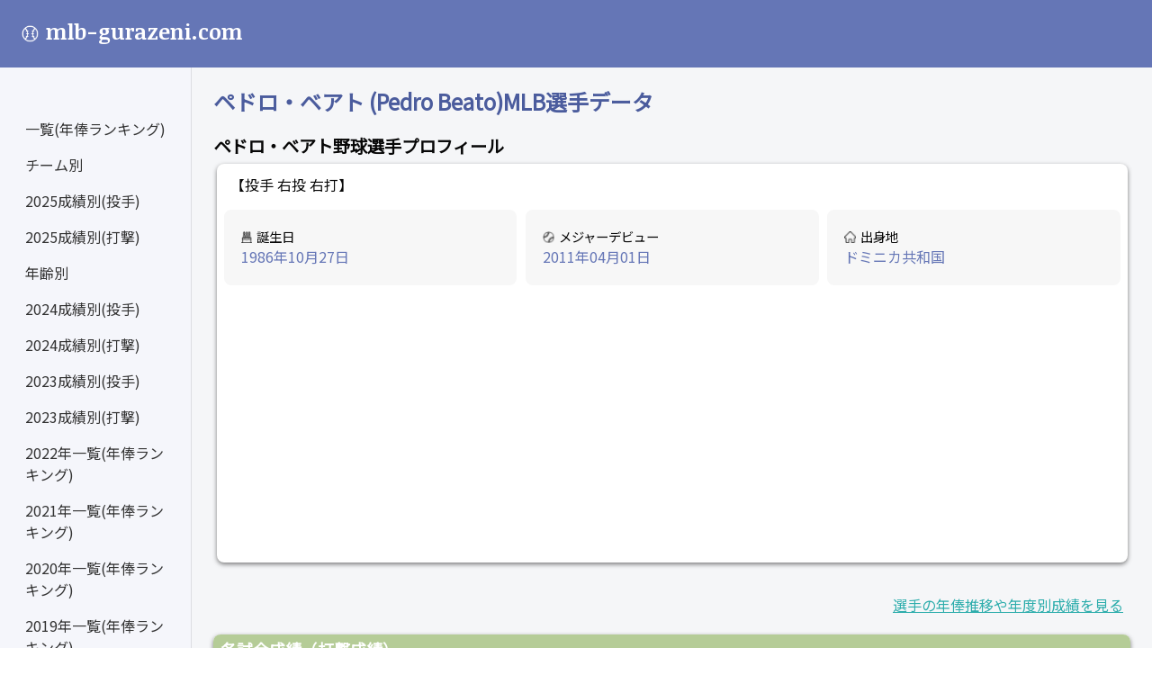

--- FILE ---
content_type: text/html; charset=UTF-8
request_url: https://mlb-gurazeni.com/player_game_batting/14/2014
body_size: 7555
content:
<!DOCTYPE html>
<html lang="ja">
<head>
	<meta charset="utf-8"/>
	<meta name="viewport" content="width=device-width, initial-scale=1.0">
	<title>ペドロ・ベアト フィリーズ 2014年のMLB各試合の打撃成績一覧</title>
	<meta name="author" content="n.yattyan | n.yattyan@gmail.com">
	<meta name="keywords" content="ペドロ・ベアト,mlb,年俸,成績,打撃成績,野球,各試合">
	<meta name="description" content="ペドロ・ベアト 2014年のMLB各試合の打撃成績一覧。各打席での内容や対戦投手などが確認できます。">
	<!-- bootstrap -->
	<link rel="stylesheet" rel="preload" href="https://cdn.jsdelivr.net/npm/bootstrap@5.0.2/dist/css/bootstrap.min.css" rel="stylesheet" integrity="sha384-EVSTQN3/azprG1Anm3QDgpJLIm9Nao0Yz1ztcQTwFspd3yD65VohhpuuCOmLASjC" crossorigin="anonymous">
	<link  href="https://fonts.googleapis.com/css2?family=Exo:wght@500&family=Noticia+Text:wght@700&display=swap" rel="stylesheet">

	<link href="https://fonts.googleapis.com/css?family=Noto+Sans+JP" rel="stylesheet">

	<link rel="stylesheet" href="/css/base.css"/>

	<!-- Global site tag (gtag.js) - Google Analytics -->
	<script async src="https://www.googletagmanager.com/gtag/js?id=G-9HQKVTQKYQ"></script>
	<script>
      window.dataLayer = window.dataLayer || [];
      function gtag(){dataLayer.push(arguments);}
      gtag('js', new Date());

      gtag('config', 'G-9HQKVTQKYQ');
	</script>
	<script async src="https://pagead2.googlesyndication.com/pagead/js/adsbygoogle.js?client=ca-pub-7739992696607795"
					crossorigin="anonymous"></script>
</head>
<body>
<nav class="navbar navbar-dark bg-dark p-3" style="height: 75px">
	<div class="d-flex col-12 col-md-3 col-lg-2 mb-2 mb-lg-0 flex-wrap flex-md-nowrap justify-content-between" >
		<a class="navbar-brand" href="/">
			<h1 class="title">
				<img alt="ロゴボール" src="/img/top_icon.svg"/>mlb-gurazeni.com
			</h1>
		</a>
		<button class="custom-toggler navbar-toggler d-md-none collapsed mb-3" type="button" data-bs-toggle="collapse"
						data-bs-target="#sidebar" aria-controls="sidebar" aria-expanded="false" aria-label="Toggle navigation">
			<span class="navbar-toggler-icon"></span>
		</button>
	</div>
</nav>
<div class="container-fluid">
	<div class="row">
		<nav id="sidebar" class="col-md-3 col-lg-2 d-md-block sidebar collapse">
			<div class="position-sticky pt-md-5">
				<ul class="nav flex-column">
				<li class="nav-item">
					<a class="nav-link" aria-current="page" href="/">
						<span class="ml-2 side-ml-2">一覧(年俸ランキング)</span>
					</a>
				</li>
				<li class="nav-item">
					<a class="nav-link" aria-current="page" href="/team">
						<span class="ml-2 side-ml-2">チーム別</span>
					</a>
				</li>
				<li class="nav-item">
					<a class="nav-link" aria-current="page" href="/stats_pitching/2025/w">
						<span class="ml-2 side-ml-2">2025成績別(投手)</span>
					</a>
				</li>
				<li class="nav-item">
					<a class="nav-link" aria-current="page" href="/stats_hitting/2025/s_hr">
						<span class="ml-2 side-ml-2">2025成績別(打撃)</span>
					</a>
				</li>
				<li class="nav-item">
					<a class="nav-link" aria-current="page" href="/age/1990/2025">
						<span class="ml-2 side-ml-2">年齢別</span>
					</a>
				</li>
				<li class="nav-item">
					<a class="nav-link" aria-current="page" href="/stats_pitching/2024/w">
						<span class="ml-2 side-ml-2">2024成績別(投手)</span>
					</a>
				</li>
				<li class="nav-item">
					<a class="nav-link" aria-current="page" href="/stats_hitting/2024/s_hr">
						<span class="ml-2 side-ml-2">2024成績別(打撃)</span>
					</a>
				</li>
				<li class="nav-item">
					<a class="nav-link" aria-current="page" href="/stats_pitching/2023/w">
						<span class="ml-2 side-ml-2">2023成績別(投手)</span>
					</a>
				</li>
				<li class="nav-item">
					<a class="nav-link" aria-current="page" href="/stats_hitting/2023/s_hr">
						<span class="ml-2 side-ml-2">2023成績別(打撃)</span>
					</a>
				</li>
				<li class="nav-item">
					<a class="nav-link" aria-current="page" href="/list/2022">
						<span class="ml-2 side-ml-2">2022年一覧(年俸ランキング)</span>
					</a>
				</li>
				<li class="nav-item">
					<a class="nav-link" aria-current="page" href="/list/2021">
						<span class="ml-2 side-ml-2">2021年一覧(年俸ランキング)</span>
					</a>
				</li>
				<li class="nav-item">
					<a class="nav-link" aria-current="page" href="/list/2020">
						<span class="ml-2 side-ml-2">2020年一覧(年俸ランキング)</span>
					</a>
				</li>
				<li class="nav-item">
					<a class="nav-link" aria-current="page" href="/list/2019">
						<span class="ml-2 side-ml-2">2019年一覧(年俸ランキング)</span>
					</a>
				</li>
				<li class="nav-item">
					<a class="nav-link" aria-current="page" href="/list/2018">
						<span class="ml-2 side-ml-2">2018年一覧(年俸ランキング)</span>
					</a>
				</li>
				<li class="nav-item">
					<a class="nav-link" aria-current="page" href="/list/2017">
						<span class="ml-2 side-ml-2">2017年一覧(年俸ランキング)</span>
					</a>
				</li>
				<li class="nav-item">
					<a class="nav-link" aria-current="page" href="/contact">
						<span class="ml-2 side-ml-2">Contact</span>
					</a>
				</li>
				<li class="nav-item">
					<a class="nav-link" aria-current="page" href="/about">
						<span class="ml-2 side-ml-2">サイトについて</span>
					</a>
				</li>
				</ul>
			</div>
		</nav>
		<main class="col-md-9 ml-sm-auto col-lg-10 px-md-4 py-4">
				<h1 class="player_name">ペドロ・ベアト (Pedro Beato)MLB選手データ</h1>
	<h2>ペドロ・ベアト野球選手プロフィール</h2>

	<div class="row ToolTipWindow">
		<p class="dominant">【投手
		右投
		右打】
		</p>
		<div class="col-12 col-lg-4 profile">
			<div class="profileWindow">
				<p class="profileTitle"><img src="/img/birthday_icon.svg"/>誕生日</p>
				<p class="profileTxt">1986年10月27日</p>
			</div>
		</div>
		<div class="col-12 col-lg-4 profile">
			<div class="profileWindow">
				<p class="profileTitle"><img src="/img/debut_icon.svg"/>メジャーデビュー	</p>
				<p class="profileTxt">2011年04月01日</p>
			</div>
		</div>
		<div class="col-12 col-lg-4 profile">
			<div class="profileWindow">
				<p class="profileTitle"><img src="/img/from_icon.svg"/>出身地</p>
				<p class="profileTxt">ドミニカ共和国</p>
			</div>
		</div>
	</div>

	<div style="margin-bottom: 5rem;">
		<A style="color: #2DADAC;margin-top:2rem;margin-right: 2rem;position:absolute;right:0;"  href="/player/14">
			選手の年俸推移や年度別成績を見る</A>
	</div>

			<div id="hitting-game" class="hitting-table-div table-responsive">
	<h4 class="hitting-table-h4" style="margin-top: -0.1rem">各試合成績（打撃成績）</h4>
	<div class="pitching-year" style="margin: 0.2rem">
									<a href="/player_game_batting/14/2014/#hitting-game"
					 class="hitting-btn-active">2014年</a>
						</div>
	<div class="table-responsive" style="padding: 0.2rem;margin-top: -0.2rem">
					</div>
</div>	
			<footer class="pt-5 d-flex justify-content-between">
				<span>mlb-gurazeni.com 2023 ., All Rights Reserved.</span>
			</footer>
		</main>
	</div>
</div>
<!-- Option 1: Bootstrap Bundle with Popper -->
<script src="https://cdn.jsdelivr.net/npm/@popperjs/core@2.9.2/dist/umd/popper.min.js" integrity="sha384-IQsoLXl5PILFhosVNubq5LC7Qb9DXgDA9i+tQ8Zj3iwWAwPtgFTxbJ8NT4GN1R8p" crossorigin="anonymous"></script>
<script src="https://cdn.jsdelivr.net/npm/bootstrap@5.0.2/dist/js/bootstrap.min.js" integrity="sha384-cVKIPhGWiC2Al4u+LWgxfKTRIcfu0JTxR+EQDz/bgldoEyl4H0zUF0QKbrJ0EcQF" crossorigin="anonymous"></script>


</body>
</html>



--- FILE ---
content_type: text/html; charset=utf-8
request_url: https://www.google.com/recaptcha/api2/aframe
body_size: 266
content:
<!DOCTYPE HTML><html><head><meta http-equiv="content-type" content="text/html; charset=UTF-8"></head><body><script nonce="Hc4rF_xKxxaJdmEOKv5YWg">/** Anti-fraud and anti-abuse applications only. See google.com/recaptcha */ try{var clients={'sodar':'https://pagead2.googlesyndication.com/pagead/sodar?'};window.addEventListener("message",function(a){try{if(a.source===window.parent){var b=JSON.parse(a.data);var c=clients[b['id']];if(c){var d=document.createElement('img');d.src=c+b['params']+'&rc='+(localStorage.getItem("rc::a")?sessionStorage.getItem("rc::b"):"");window.document.body.appendChild(d);sessionStorage.setItem("rc::e",parseInt(sessionStorage.getItem("rc::e")||0)+1);localStorage.setItem("rc::h",'1769192093815');}}}catch(b){}});window.parent.postMessage("_grecaptcha_ready", "*");}catch(b){}</script></body></html>

--- FILE ---
content_type: image/svg+xml
request_url: https://mlb-gurazeni.com/img/debut_icon.svg
body_size: 29809
content:
<svg xmlns="http://www.w3.org/2000/svg" xmlns:xlink="http://www.w3.org/1999/xlink" width="70" height="70" viewBox="0 0 70 70">
  <defs>
    <pattern id="pattern" preserveAspectRatio="xMidYMid slice" width="100%" height="100%" viewBox="0 0 512 512">
      <image width="512" height="512" xlink:href="[data-uri]"/>
    </pattern>
  </defs>
  <rect id="home" width="70" height="70" fill="url(#pattern)"/>
</svg>


--- FILE ---
content_type: image/svg+xml
request_url: https://mlb-gurazeni.com/img/birthday_icon.svg
body_size: 18004
content:
<svg xmlns="http://www.w3.org/2000/svg" xmlns:xlink="http://www.w3.org/1999/xlink" width="70" height="70" viewBox="0 0 70 70">
  <defs>
    <pattern id="pattern" preserveAspectRatio="xMidYMid slice" width="100%" height="100%" viewBox="0 0 512 512">
      <image width="512" height="512" xlink:href="[data-uri]"/>
    </pattern>
  </defs>
  <rect id="home" width="70" height="70" fill="url(#pattern)"/>
</svg>


--- FILE ---
content_type: image/svg+xml
request_url: https://mlb-gurazeni.com/img/top_icon.svg
body_size: 34330
content:
<svg xmlns="http://www.w3.org/2000/svg" xmlns:xlink="http://www.w3.org/1999/xlink" width="35" height="35" viewBox="0 0 35 35">
  <defs>
    <pattern id="pattern" preserveAspectRatio="xMidYMid slice" width="100%" height="100%" viewBox="0 0 512 512">
      <image width="512" height="512" xlink:href="[data-uri]"/>
    </pattern>
  </defs>
  <rect id="baseball" width="35" height="35" fill="url(#pattern)"/>
</svg>
